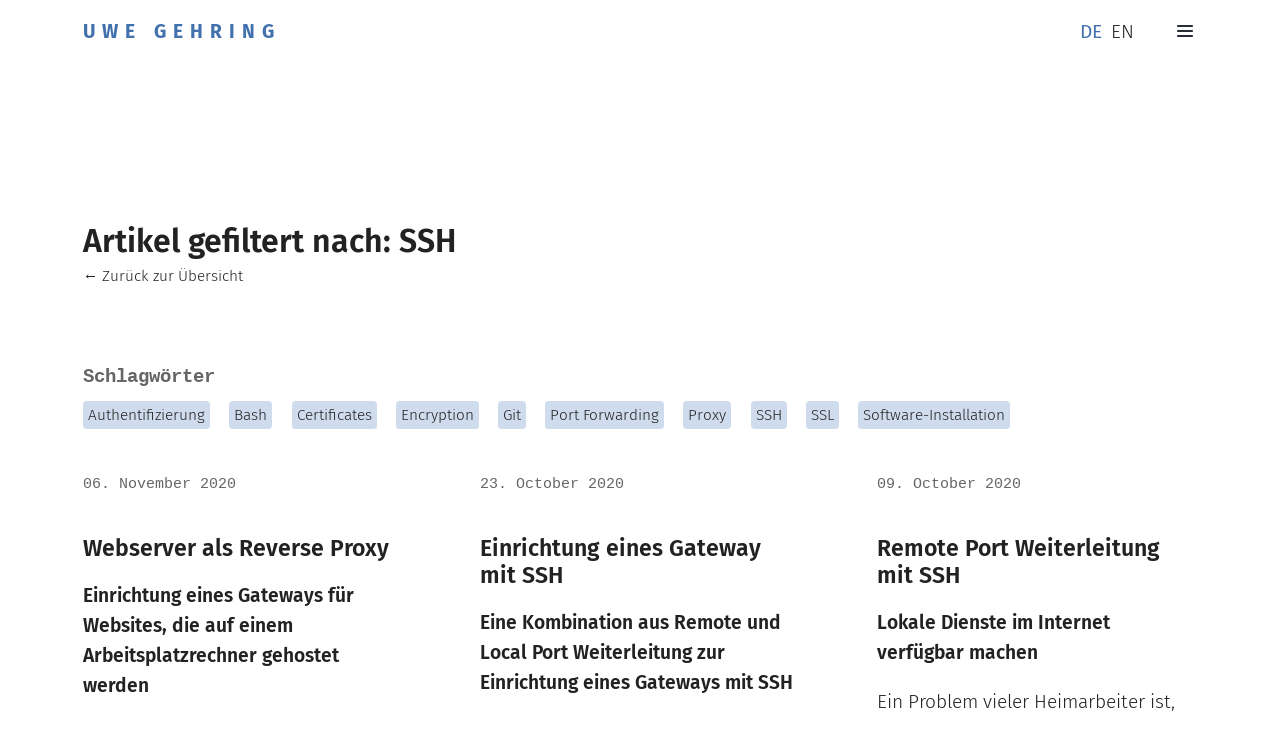

--- FILE ---
content_type: text/html; charset=UTF-8
request_url: https://uwe-gehring.de/blog/tag:SSH
body_size: 3617
content:
<!DOCTYPE html>
<html lang="de">

<head>
	<meta charset="UTF-8">
<meta name="viewport" content="width=device-width, initial-scale=1.0">
<meta name="description" content="Uwe Gehrings website about selected topics in information technology, sailing (training and certification), and political science.">
<meta name="robots" content="noindex">

<title>Uwe Gehring | Blog</title>

<link rel="alternate" type="application/atom+xml" title="RSS Feed" href="https://uwe-gehring.de/blog/feed" />

<link rel="shortcut icon" type="image/x-icon" href="https://uwe-gehring.de/assets/favicons/favicon.ico">
<link rel="apple-touch-icon" sizes="180x180" href="/assets/favicons/apple-touch-icon.png">
<link rel="icon" type="image/png" sizes="32x32" href="/assets/favicons/favicon-32x32.png">
<link rel="icon" type="image/png" sizes="16x16" href="/assets/favicons/favicon-16x16.png">
<link rel="manifest" href="/assets/favicons/site.webmanifest">
<link rel="mask-icon" href="/assets/favicons/safari-pinned-tab.svg" color="#5bbad5">
<meta name="msapplication-TileColor" content="#da532c">
<meta name="theme-color" content="#ffffff">
<link href="https://uwe-gehring.de/assets/css/index.css?2.2.0-2-g3c119869" rel="stylesheet">
<link href="https://uwe-gehring.de/assets/css/fontawesome/fontawesome.min.css" rel="stylesheet">
<link href="https://uwe-gehring.de/assets/css/fontawesome/brands.min.css" rel="stylesheet">
<link href="https://uwe-gehring.de/assets/css/fontawesome/solid.min.css" rel="stylesheet">

</head>

<body>
	<header class="site-header py-3 mb-xs-3 mb-xl-6">
	<div class="container-lg">
		<div class="grid-flex grid-flex--between grid-flex--middle l-1">
			<div class="cell logo">
				<a href="https://uwe-gehring.de" rel="home">Uwe Gehring</a>
			</div>
			<nav class="navigation-language cell-auto px-2">
	<div class="container">
		<ul class="grid-flex grid-flex--gutter-xs">
												<li class="cell-auto language-active">
						<a href="https://uwe-gehring.de/blog" lang="de" hreflang="de" aria-current="true">
							<abbr title="Deutsch">DE</abbr>
						</a>
					</li>
																<li class="cell-auto">
						<a href="https://uwe-gehring.de/en/blog" lang="en" hreflang="en" aria-current="false">
							<abbr title="English">EN</abbr>
						</a>
					</li>
									</ul>
	</div>

</nav>
<nav class="menu menu-main cell-auto" id="menu" aria-label="Hauptnavigation">

	<button class="menu-toggle" aria-label="Open menu" aria-controls="menu" aria-expanded="false">
		<svg class="menu-open visible" xmlns="http://www.w3.org/2000/svg" fill="none">
<path xmlns="http://www.w3.org/2000/svg" fill-rule="evenodd" clip-rule="evenodd" d="M4 7C4 6.44772 4.44772 6 5 6H19C19.5523 6 20 6.44772 20 7C20 7.55228 19.5523 8 19 8H5C4.44772 8 4 7.55228 4 7ZM4 12C4 11.4477 4.44772 11 5 11H19C19.5523 11 20 11.4477 20 12C20 12.5523 19.5523 13 19 13H5C4.44772 13 4 12.5523 4 12ZM4 17C4 16.4477 4.44772 16 5 16H19C19.5523 16 20 16.4477 20 17C20 17.5523 19.5523 18 19 18H5C4.44772 18 4 17.5523 4 17Z" fill="#282c34"></path>
</svg>		<svg class="menu-close hidden" xmlns="http://www.w3.org/2000/svg" fill="none">
<path xmlns="http://www.w3.org/2000/svg" fill-rule="evenodd" clip-rule="evenodd" d="M5.29289 5.29289C5.68342 4.90237 6.31658 4.90237 6.70711 5.29289L12 10.5858L17.2929 5.29289C17.6834 4.90237 18.3166 4.90237 18.7071 5.29289C19.0976 5.68342 19.0976 6.31658 18.7071 6.70711L13.4142 12L18.7071 17.2929C19.0976 17.6834 19.0976 18.3166 18.7071 18.7071C18.3166 19.0976 17.6834 19.0976 17.2929 18.7071L12 13.4142L6.70711 18.7071C6.31658 19.0976 5.68342 19.0976 5.29289 18.7071C4.90237 18.3166 4.90237 17.6834 5.29289 17.2929L10.5858 12L5.29289 6.70711C4.90237 6.31658 4.90237 5.68342 5.29289 5.29289Z" fill="#282c34"></path>
</svg>	</button>
	<ul class="menu-list font-mono" hidden>
											<li class="">
				<a   href="https://uwe-gehring.de/politikwissenschaft">Politikwissenschaft</a>
									<ul class="menu-dropdown">
													<li class="mx-0">
								<a href="https://uwe-gehring.de/politikwissenschaft/wahlforschung"  >
									Wahlforschung								</a>
							</li>
													<li class="mx-0">
								<a href="https://uwe-gehring.de/politikwissenschaft/statistik"  >
									Statistik								</a>
							</li>
											</ul>
							</li>
											<li class="">
				<a   href="https://uwe-gehring.de/informationstechnik">Informationstechnik</a>
									<ul class="menu-dropdown">
													<li class="mx-0">
								<a href="https://uwe-gehring.de/informationstechnik/eigenprojekte"  >
									Eigene Projekte								</a>
							</li>
													<li class="mx-0">
								<a href="https://uwe-gehring.de/informationstechnik/kundenprojekte"  >
									Kundenprojekte								</a>
							</li>
											</ul>
							</li>
											<li class="">
				<a   href="https://uwe-gehring.de/sportschifffahrt">Sportschifffahrt</a>
									<ul class="menu-dropdown">
													<li class="mx-0">
								<a href="https://uwe-gehring.de/sportschifffahrt/ausbildung"  >
									Ausbildung								</a>
							</li>
													<li class="mx-0">
								<a href="https://uwe-gehring.de/sportschifffahrt/themen"  >
									Themen								</a>
							</li>
													<li class="mx-0">
								<a href="https://uwe-gehring.de/sportschifffahrt/reviere"  >
									Reviere								</a>
							</li>
											</ul>
							</li>
											<li class="">
				<a aria-current="page" class="active" href="https://uwe-gehring.de/blog">Blog</a>
							</li>
			</ul>
</nav>		</div>
	</div>
</header><main class="main" id="main">
	<div class="container-lg">
		<header>
							<h1>
					<small>Artikel gefiltert nach:  SSH</small>
					<a class="d-block fs-1 mt-1 font-regular" href="https://uwe-gehring.de/blog">&larr; Zurück zur Übersicht</a>
				</h1>
						
<nav class="article-widget mb-4" aria-labelledby="tagcloud">
	<span class="article-widget d-block c-gray font-mono font-bold mb-2" id="tagcloud">
		Schlagwörter	</span>

	<ul class="article-widget widget-tagcloud  grid-flex grid-flex--gutter-small">
					<li class="cell-auto px-1 mb-1">
				<a class="bg-primary-light" href="https://uwe-gehring.de/blog/tag:Authentifizierung">Authentifizierung</a>
			</li>
					<li class="cell-auto px-1 mb-1">
				<a class="bg-primary-light" href="https://uwe-gehring.de/blog/tag:Bash">Bash</a>
			</li>
					<li class="cell-auto px-1 mb-1">
				<a class="bg-primary-light" href="https://uwe-gehring.de/blog/tag:Certificates">Certificates</a>
			</li>
					<li class="cell-auto px-1 mb-1">
				<a class="bg-primary-light" href="https://uwe-gehring.de/blog/tag:Encryption">Encryption</a>
			</li>
					<li class="cell-auto px-1 mb-1">
				<a class="bg-primary-light" href="https://uwe-gehring.de/blog/tag:Git">Git</a>
			</li>
					<li class="cell-auto px-1 mb-1">
				<a class="bg-primary-light" href="https://uwe-gehring.de/blog/tag:Port+Forwarding">Port Forwarding</a>
			</li>
					<li class="cell-auto px-1 mb-1">
				<a class="bg-primary-light" href="https://uwe-gehring.de/blog/tag:Proxy">Proxy</a>
			</li>
					<li class="cell-auto px-1 mb-1">
				<a class="bg-primary-light" href="https://uwe-gehring.de/blog/tag:SSH">SSH</a>
			</li>
					<li class="cell-auto px-1 mb-1">
				<a class="bg-primary-light" href="https://uwe-gehring.de/blog/tag:SSL">SSL</a>
			</li>
					<li class="cell-auto px-1 mb-1">
				<a class="bg-primary-light" href="https://uwe-gehring.de/blog/tag:Software-Installation">Software-Installation</a>
			</li>
			</ul>
</nav>		</header>
		<ul class="grid-flex grid-flex--gutter-large">
							<li class="cell-12 cell-lg-6 cell-xl-4 mb-5">
					<article class="blog-article-excerpt">
	<a href="https://uwe-gehring.de/blog/konfiguration-eines-webservers-als-reverse-proxy">
		<div class=" grid-flex dir--column h-100">
			<header class="cell">
				<div>
					<span class="blog-article-date d-block font-mono pb-4">
						<time datetime="2020-11-06 18:00:00">06. November 2020</time>
					</span>

					<h2 class="fs-3 mb-3">Webserver als Reverse Proxy</h2>

											<span class="d-block font-bold">Einrichtung eines Gateways f&uuml;r Websites, die auf einem Arbeitsplatzrechner gehostet werden</span>
					
				</div>
			</header>

							<p class="cell | mt-3 d-hyphen">
					Ein Webserver im Internet kann als Reverse Proxy konfiguriert werden, um auf diese Weise Websites, die auf einem beliebigen Arbeitsplatzrechner gehostet werden, im Internet zur Verfügung zu stellen. Der Zugriff funktioniert auch auf einen Rechner im Heimnetzwerk.				</p>
					</div>

	</a>

</article>				</li>
							<li class="cell-12 cell-lg-6 cell-xl-4 mb-5">
					<article class="blog-article-excerpt">
	<a href="https://uwe-gehring.de/blog/einrichtung-eines-gateway-mit-ssh">
		<div class=" grid-flex dir--column h-100">
			<header class="cell">
				<div>
					<span class="blog-article-date d-block font-mono pb-4">
						<time datetime="2020-10-23 18:00:00">23. October 2020</time>
					</span>

					<h2 class="fs-3 mb-3">Einrichtung eines Gateway mit SSH</h2>

											<span class="d-block font-bold">Eine Kombination aus Remote und Local Port Weiterleitung zur Einrichtung eines Gateways mit SSH</span>
					
				</div>
			</header>

							<p class="cell | mt-3 d-hyphen">
					Mit Hilfe einer Kombination aus Remote und Local Port Weiterleitung ist es möglich, Verbindungen zwischen Rechnern herzustellen, die auf direktem Weg untereinander nicht erreichbar sind. Dazu ist kein "offenes" Gateway erforderlich.				</p>
					</div>

	</a>

</article>				</li>
							<li class="cell-12 cell-lg-6 cell-xl-4 mb-5">
					<article class="blog-article-excerpt">
	<a href="https://uwe-gehring.de/blog/reverse-port-weiterleitung-mit-ssh">
		<div class=" grid-flex dir--column h-100">
			<header class="cell">
				<div>
					<span class="blog-article-date d-block font-mono pb-4">
						<time datetime="2020-10-09 18:00:00">09. October 2020</time>
					</span>

					<h2 class="fs-3 mb-3">Remote Port Weiterleitung mit SSH</h2>

											<span class="d-block font-bold">Lokale Dienste im Internet verf&uuml;gbar machen</span>
					
				</div>
			</header>

							<p class="cell | mt-3 d-hyphen">
					Ein Problem vieler Heimarbeiter ist, wie man lokal verfügbare Dienste, wie zum Beispiel eine in Entwicklung befindliche Website, für einen Kunden im Internet verfügbar machen kann. Dieser Artikel zeigt, wie man dies mit einer nur auf SSH basierenden Lösung erreicht.				</p>
					</div>

	</a>

</article>				</li>
							<li class="cell-12 cell-lg-6 cell-xl-4 mb-5">
					<article class="blog-article-excerpt">
	<a href="https://uwe-gehring.de/blog/lokale-port-weiterleitung-mit-ssh">
		<div class=" grid-flex dir--column h-100">
			<header class="cell">
				<div>
					<span class="blog-article-date d-block font-mono pb-4">
						<time datetime="2020-09-25 18:00:00">25. September 2020</time>
					</span>

					<h2 class="fs-3 mb-3">Local Port Weiterleitung mit SSH</h2>

											<span class="d-block font-bold">Sichere Verbindung zu entfernten Diensten</span>
					
				</div>
			</header>

							<p class="cell | mt-3 d-hyphen">
					Das Programm SSH lässt sich nicht nur als sichere Alternative zu telnet einsetzen, sondern bietet auch die Möglichkeit, eine sichere Verbindung zu anderen sonst unerreichbaren Diensten herzustellen.				</p>
					</div>

	</a>

</article>				</li>
							<li class="cell-12 cell-lg-6 cell-xl-4 mb-5">
					<article class="blog-article-excerpt">
	<a href="https://uwe-gehring.de/blog/fernwartung-mit-ssh">
		<div class=" grid-flex dir--column h-100">
			<header class="cell">
				<div>
					<span class="blog-article-date d-block font-mono pb-4">
						<time datetime="2020-09-04 18:00:00">04. September 2020</time>
					</span>

					<h2 class="fs-3 mb-3">Fernwartung mit SSH</h2>

											<span class="d-block font-bold">Mit SSH Skripte und interaktive Befehle auf entfernten Rechnern ausf&uuml;hren</span>
					
				</div>
			</header>

							<p class="cell | mt-3 d-hyphen">
					Anstatt mit einem SSH-Client eine Konsole auf einem entfernten Rechner zu öffnen um dort ein Skript oder ein Befehl auszuführen, lässt sich die Ein- und Ausgabe auch auf den lokalen Rechner umleiten wenn man der SSH-Verbindung ein Pseudo-Terminal zuweist.				</p>
					</div>

	</a>

</article>				</li>
					</ul>
		
	</div>
</main>
<footer class="site-footer | py-5 fs-1">
  <div class="container-lg">
    <div class="grid-flex grid-flex-lg--around grid-flex--gutter-large">
      <div class="cell-xs-12 cell-lg-4 | mt-2">&copy; 2020-2022 Uwe Gehring<br />Erstellt mit <a target="_blank" rel="noopener" href="https://getkirby.com/">Kirby</a> 3.6.1.1</div>
      <div class="cell-xs-12 cell-lg-8">
        <nav class="grid-flex grid-flex-lg--right grid-flex--gutter-large">
          <div class="cell-xs-12 cell-md-6 cell-xl-3">
            <span class="d-block font-bold font-mono c-primary-light | mt-2">Account</span>
                          <a href="https://uwe-gehring.de/login">
                Anmelden              </a>
                      </div>
          <div class="cell-xs-12 cell-md-6 cell-xl-3">
            <span class="d-block font-bold font-mono c-primary-light | mt-2">Persona</span>
            <ul>
                              <li><a href="https://uwe-gehring.de/ueber">Über mich</a></li>
                              <li><a href="https://uwe-gehring.de/kontakt">Kontakt</a></li>
                          </ul>
          </div>
          <div class="cell-xs-12 cell-md-6 cell-xl-3">
            <span class="d-block font-bold font-mono c-primary-light | mt-2">Externe&nbsp;Links</span>

            <ul>
                              <li><a target="_blank" rel="noopener" href="https://karten.uwe-gehring.de/">Karten</a></li>
                              <li><a target="_blank" rel="noopener" href="https://spicycloud.de/">SpicyCloud</a></li>
                          </ul>
          </div>
          <div class="cell-xs-12 cell-md-6 cell-xl-3">
            <span class="d-block font-bold font-mono c-primary-light | mt-2">Rechtliches</span>

            <ul>
                              <li><a href="https://uwe-gehring.de/impressum">Impressum</a></li>
                              <li><a href="https://uwe-gehring.de/haftungsausschluss">Haftungsausschluss</a></li>
                              <li><a href="https://uwe-gehring.de/datenschutz">Datenschutz</a></li>
                              <li><a href="https://uwe-gehring.de/urheberrechte">Urheberrechte</a></li>
                          </ul>
          </div>

        </nav>

      </div>
    </div>
      </div>
</footer>
<div class="button-up bg-primary-light font-bold">
  Top</div>
<div class="image-modal px-4 py-4"></div>
<script src="https://uwe-gehring.de/assets/js/index.js?2.2.0-2-g3c119869"></script>
</body>
</html>

--- FILE ---
content_type: text/css
request_url: https://uwe-gehring.de/assets/css/index.css?2.2.0-2-g3c119869
body_size: 7010
content:
/* fira-sans-100 - latin */
@font-face {
  font-family: "Fira Sans";
  font-style: normal;
  font-weight: 100;
  src: url("/assets/fonts/fira/sans/fira-sans-v16-latin-100.eot"); /* IE9 Compat Modes */
  src: local(""), url("/assets/fonts/fira/sans/fira-sans-v16-latin-100.eot?#iefix") format("embedded-opentype"), url("/assets/fonts/fira/sans/fira-sans-v16-latin-100.woff2") format("woff2"), url("/assets/fonts/fira/sans/fira-sans-v16-latin-100.woff") format("woff"), url("/assets/fonts/fira/sans/fira-sans-v16-latin-100.ttf") format("truetype"), url("/assets/fonts/fira/sans/fira-sans-v16-latin-100.svg#FiraSans") format("svg"); /* Legacy iOS */
}
/* fira-sans-100italic - latin */
@font-face {
  font-family: "Fira Sans";
  font-style: italic;
  font-weight: 100;
  src: url("/assets/fonts/fira/sans/fira-sans-v16-latin-100italic.eot"); /* IE9 Compat Modes */
  src: local(""), url("/assets/fonts/fira/sans/fira-sans-v16-latin-100italic.eot?#iefix") format("embedded-opentype"), url("/assets/fonts/fira/sans/fira-sans-v16-latin-100italic.woff2") format("woff2"), url("/assets/fonts/fira/sans/fira-sans-v16-latin-100italic.woff") format("woff"), url("/assets/fonts/fira/sans/fira-sans-v16-latin-100italic.ttf") format("truetype"), url("/assets/fonts/fira/sans/fira-sans-v16-latin-100italic.svg#FiraSans") format("svg"); /* Legacy iOS */
}
/* fira-sans-200 - latin */
@font-face {
  font-family: "Fira Sans";
  font-style: normal;
  font-weight: 200;
  src: url("/assets/fonts/fira/sans/fira-sans-v16-latin-200.eot"); /* IE9 Compat Modes */
  src: local(""), url("/assets/fonts/fira/sans/fira-sans-v16-latin-200.eot?#iefix") format("embedded-opentype"), url("/assets/fonts/fira/sans/fira-sans-v16-latin-200.woff2") format("woff2"), url("/assets/fonts/fira/sans/fira-sans-v16-latin-200.woff") format("woff"), url("/assets/fonts/fira/sans/fira-sans-v16-latin-200.ttf") format("truetype"), url("/assets/fonts/fira/sans/fira-sans-v16-latin-200.svg#FiraSans") format("svg"); /* Legacy iOS */
}
/* fira-sans-200italic - latin */
@font-face {
  font-family: "Fira Sans";
  font-style: italic;
  font-weight: 200;
  src: url("/assets/fonts/fira/sans/fira-sans-v16-latin-200italic.eot"); /* IE9 Compat Modes */
  src: local(""), url("/assets/fonts/fira/sans/fira-sans-v16-latin-200italic.eot?#iefix") format("embedded-opentype"), url("/assets/fonts/fira/sans/fira-sans-v16-latin-200italic.woff2") format("woff2"), url("/assets/fonts/fira/sans/fira-sans-v16-latin-200italic.woff") format("woff"), url("/assets/fonts/fira/sans/fira-sans-v16-latin-200italic.ttf") format("truetype"), url("/assets/fonts/fira/sans/fira-sans-v16-latin-200italic.svg#FiraSans") format("svg"); /* Legacy iOS */
}
/* fira-sans-300 - latin */
@font-face {
  font-family: "Fira Sans";
  font-style: normal;
  font-weight: 300;
  src: url("/assets/fonts/fira/sans/fira-sans-v16-latin-300.eot"); /* IE9 Compat Modes */
  src: local(""), url("/assets/fonts/fira/sans/fira-sans-v16-latin-300.eot?#iefix") format("embedded-opentype"), url("/assets/fonts/fira/sans/fira-sans-v16-latin-300.woff2") format("woff2"), url("/assets/fonts/fira/sans/fira-sans-v16-latin-300.woff") format("woff"), url("/assets/fonts/fira/sans/fira-sans-v16-latin-300.ttf") format("truetype"), url("/assets/fonts/fira/sans/fira-sans-v16-latin-300.svg#FiraSans") format("svg"); /* Legacy iOS */
}
/* fira-sans-300italic - latin */
@font-face {
  font-family: "Fira Sans";
  font-style: italic;
  font-weight: 300;
  src: url("/assets/fonts/fira/sans/fira-sans-v16-latin-300italic.eot"); /* IE9 Compat Modes */
  src: local(""), url("/assets/fonts/fira/sans/fira-sans-v16-latin-300italic.eot?#iefix") format("embedded-opentype"), url("/assets/fonts/fira/sans/fira-sans-v16-latin-300italic.woff2") format("woff2"), url("/assets/fonts/fira/sans/fira-sans-v16-latin-300italic.woff") format("woff"), url("/assets/fonts/fira/sans/fira-sans-v16-latin-300italic.ttf") format("truetype"), url("/assets/fonts/fira/sans/fira-sans-v16-latin-300italic.svg#FiraSans") format("svg"); /* Legacy iOS */
}
/* fira-sans-regular - latin */
@font-face {
  font-family: "Fira Sans";
  font-style: normal;
  font-weight: 400;
  src: url("/assets/fonts/fira/sans/fira-sans-v16-latin-regular.eot"); /* IE9 Compat Modes */
  src: local(""), url("/assets/fonts/fira/sans/fira-sans-v16-latin-regular.eot?#iefix") format("embedded-opentype"), url("/assets/fonts/fira/sans/fira-sans-v16-latin-regular.woff2") format("woff2"), url("/assets/fonts/fira/sans/fira-sans-v16-latin-regular.woff") format("woff"), url("/assets/fonts/fira/sans/fira-sans-v16-latin-regular.ttf") format("truetype"), url("/assets/fonts/fira/sans/fira-sans-v16-latin-regular.svg#FiraSans") format("svg"); /* Legacy iOS */
}
/* fira-sans-italic - latin */
@font-face {
  font-family: "Fira Sans";
  font-style: italic;
  font-weight: 400;
  src: url("/assets/fonts/fira/sans/fira-sans-v16-latin-italic.eot"); /* IE9 Compat Modes */
  src: local(""), url("/assets/fonts/fira/sans/fira-sans-v16-latin-italic.eot?#iefix") format("embedded-opentype"), url("/assets/fonts/fira/sans/fira-sans-v16-latin-italic.woff2") format("woff2"), url("/assets/fonts/fira/sans/fira-sans-v16-latin-italic.woff") format("woff"), url("/assets/fonts/fira/sans/fira-sans-v16-latin-italic.ttf") format("truetype"), url("/assets/fonts/fira/sans/fira-sans-v16-latin-italic.svg#FiraSans") format("svg"); /* Legacy iOS */
}
/* fira-sans-500 - latin */
@font-face {
  font-family: "Fira Sans";
  font-style: normal;
  font-weight: 500;
  src: url("/assets/fonts/fira/sans/fira-sans-v16-latin-500.eot"); /* IE9 Compat Modes */
  src: local(""), url("/assets/fonts/fira/sans/fira-sans-v16-latin-500.eot?#iefix") format("embedded-opentype"), url("/assets/fonts/fira/sans/fira-sans-v16-latin-500.woff2") format("woff2"), url("/assets/fonts/fira/sans/fira-sans-v16-latin-500.woff") format("woff"), url("/assets/fonts/fira/sans/fira-sans-v16-latin-500.ttf") format("truetype"), url("/assets/fonts/fira/sans/fira-sans-v16-latin-500.svg#FiraSans") format("svg"); /* Legacy iOS */
}
/* fira-sans-500italic - latin */
@font-face {
  font-family: "Fira Sans";
  font-style: italic;
  font-weight: 500;
  src: url("/assets/fonts/fira/sans/fira-sans-v16-latin-500italic.eot"); /* IE9 Compat Modes */
  src: local(""), url("/assets/fonts/fira/sans/fira-sans-v16-latin-500italic.eot?#iefix") format("embedded-opentype"), url("/assets/fonts/fira/sans/fira-sans-v16-latin-500italic.woff2") format("woff2"), url("/assets/fonts/fira/sans/fira-sans-v16-latin-500italic.woff") format("woff"), url("/assets/fonts/fira/sans/fira-sans-v16-latin-500italic.ttf") format("truetype"), url("/assets/fonts/fira/sans/fira-sans-v16-latin-500italic.svg#FiraSans") format("svg"); /* Legacy iOS */
}
/* fira-sans-600italic - latin */
@font-face {
  font-family: "Fira Sans";
  font-style: italic;
  font-weight: 600;
  src: url("/assets/fonts/fira/sans/fira-sans-v16-latin-600italic.eot"); /* IE9 Compat Modes */
  src: local(""), url("/assets/fonts/fira/sans/fira-sans-v16-latin-600italic.eot?#iefix") format("embedded-opentype"), url("/assets/fonts/fira/sans/fira-sans-v16-latin-600italic.woff2") format("woff2"), url("/assets/fonts/fira/sans/fira-sans-v16-latin-600italic.woff") format("woff"), url("/assets/fonts/fira/sans/fira-sans-v16-latin-600italic.ttf") format("truetype"), url("/assets/fonts/fira/sans/fira-sans-v16-latin-600italic.svg#FiraSans") format("svg"); /* Legacy iOS */
}
/* fira-sans-600 - latin */
@font-face {
  font-family: "Fira Sans";
  font-style: normal;
  font-weight: 600;
  src: url("/assets/fonts/fira/sans/fira-sans-v16-latin-600.eot"); /* IE9 Compat Modes */
  src: local(""), url("/assets/fonts/fira/sans/fira-sans-v16-latin-600.eot?#iefix") format("embedded-opentype"), url("/assets/fonts/fira/sans/fira-sans-v16-latin-600.woff2") format("woff2"), url("/assets/fonts/fira/sans/fira-sans-v16-latin-600.woff") format("woff"), url("/assets/fonts/fira/sans/fira-sans-v16-latin-600.ttf") format("truetype"), url("/assets/fonts/fira/sans/fira-sans-v16-latin-600.svg#FiraSans") format("svg"); /* Legacy iOS */
}
/* fira-sans-700 - latin */
@font-face {
  font-family: "Fira Sans";
  font-style: normal;
  font-weight: 700;
  src: url("/assets/fonts/fira/sans/fira-sans-v16-latin-700.eot"); /* IE9 Compat Modes */
  src: local(""), url("/assets/fonts/fira/sans/fira-sans-v16-latin-700.eot?#iefix") format("embedded-opentype"), url("/assets/fonts/fira/sans/fira-sans-v16-latin-700.woff2") format("woff2"), url("/assets/fonts/fira/sans/fira-sans-v16-latin-700.woff") format("woff"), url("/assets/fonts/fira/sans/fira-sans-v16-latin-700.ttf") format("truetype"), url("/assets/fonts/fira/sans/fira-sans-v16-latin-700.svg#FiraSans") format("svg"); /* Legacy iOS */
}
/* fira-sans-700italic - latin */
@font-face {
  font-family: "Fira Sans";
  font-style: italic;
  font-weight: 700;
  src: url("/assets/fonts/fira/sans/fira-sans-v16-latin-700italic.eot"); /* IE9 Compat Modes */
  src: local(""), url("/assets/fonts/fira/sans/fira-sans-v16-latin-700italic.eot?#iefix") format("embedded-opentype"), url("/assets/fonts/fira/sans/fira-sans-v16-latin-700italic.woff2") format("woff2"), url("/assets/fonts/fira/sans/fira-sans-v16-latin-700italic.woff") format("woff"), url("/assets/fonts/fira/sans/fira-sans-v16-latin-700italic.ttf") format("truetype"), url("/assets/fonts/fira/sans/fira-sans-v16-latin-700italic.svg#FiraSans") format("svg"); /* Legacy iOS */
}
/* fira-sans-800 - latin */
@font-face {
  font-family: "Fira Sans";
  font-style: normal;
  font-weight: 800;
  src: url("/assets/fonts/fira/sans/fira-sans-v16-latin-800.eot"); /* IE9 Compat Modes */
  src: local(""), url("/assets/fonts/fira/sans/fira-sans-v16-latin-800.eot?#iefix") format("embedded-opentype"), url("/assets/fonts/fira/sans/fira-sans-v16-latin-800.woff2") format("woff2"), url("/assets/fonts/fira/sans/fira-sans-v16-latin-800.woff") format("woff"), url("/assets/fonts/fira/sans/fira-sans-v16-latin-800.ttf") format("truetype"), url("/assets/fonts/fira/sans/fira-sans-v16-latin-800.svg#FiraSans") format("svg"); /* Legacy iOS */
}
/* fira-sans-800italic - latin */
@font-face {
  font-family: "Fira Sans";
  font-style: italic;
  font-weight: 800;
  src: url("/assets/fonts/fira/sans/fira-sans-v16-latin-800italic.eot"); /* IE9 Compat Modes */
  src: local(""), url("/assets/fonts/fira/sans/fira-sans-v16-latin-800italic.eot?#iefix") format("embedded-opentype"), url("/assets/fonts/fira/sans/fira-sans-v16-latin-800italic.woff2") format("woff2"), url("/assets/fonts/fira/sans/fira-sans-v16-latin-800italic.woff") format("woff"), url("/assets/fonts/fira/sans/fira-sans-v16-latin-800italic.ttf") format("truetype"), url("/assets/fonts/fira/sans/fira-sans-v16-latin-800italic.svg#FiraSans") format("svg"); /* Legacy iOS */
}
/* fira-sans-900 - latin */
@font-face {
  font-family: "Fira Sans";
  font-style: normal;
  font-weight: 900;
  src: url("/assets/fonts/fira/sans/fira-sans-v16-latin-900.eot"); /* IE9 Compat Modes */
  src: local(""), url("/assets/fonts/fira/sans/fira-sans-v16-latin-900.eot?#iefix") format("embedded-opentype"), url("/assets/fonts/fira/sans/fira-sans-v16-latin-900.woff2") format("woff2"), url("/assets/fonts/fira/sans/fira-sans-v16-latin-900.woff") format("woff"), url("/assets/fonts/fira/sans/fira-sans-v16-latin-900.ttf") format("truetype"), url("/assets/fonts/fira/sans/fira-sans-v16-latin-900.svg#FiraSans") format("svg"); /* Legacy iOS */
}
/* fira-sans-900italic - latin */
@font-face {
  font-family: "Fira Sans";
  font-style: italic;
  font-weight: 900;
  src: url("/assets/fonts/fira/sans/fira-sans-v16-latin-900italic.eot"); /* IE9 Compat Modes */
  src: local(""), url("/assets/fonts/fira/sans/fira-sans-v16-latin-900italic.eot?#iefix") format("embedded-opentype"), url("/assets/fonts/fira/sans/fira-sans-v16-latin-900italic.woff2") format("woff2"), url("/assets/fonts/fira/sans/fira-sans-v16-latin-900italic.woff") format("woff"), url("/assets/fonts/fira/sans/fira-sans-v16-latin-900italic.ttf") format("truetype"), url("/assets/fonts/fira/sans/fira-sans-v16-latin-900italic.svg#FiraSans") format("svg"); /* Legacy iOS */
}
/* fira-mono-regular - latin */
@font-face {
  font-family: "Fira Mono";
  font-style: normal;
  font-weight: 400;
  src: url("/assets/fonts/fira/mono/fira-mono-v14-latin-regular.eot"); /* IE9 Compat Modes */
  src: local(""), url("/assets/fonts/fira/mono/fira-mono-v14-latin-regular.eot?#iefix") format("embedded-opentype"), url("/assets/fonts/fira/mono/fira-mono-v14-latin-regular.woff2") format("woff2"), url("/assets/fonts/fira/mono/fira-mono-v14-latin-regular.woff") format("woff"), url("/assets/fonts/fira/mono/fira-mono-v14-latin-regular.ttf") format("truetype"), url("/assets/fonts/fira/mono/fira-mono-v14-latin-regular.svg#FiraMono") format("svg"); /* Legacy iOS */
}
/* fira-mono-500 - latin */
@font-face {
  font-family: "Fira Mono";
  font-style: normal;
  font-weight: 500;
  src: url("/assets/fonts/fira/mono/fira-mono-v14-latin-500.eot"); /* IE9 Compat Modes */
  src: local(""), url("/assets/fonts/fira/mono/fira-mono-v14-latin-500.eot?#iefix") format("embedded-opentype"), url("/assets/fonts/fira/mono/fira-mono-v14-latin-500.woff2") format("woff2"), url("/assets/fonts/fira/mono/fira-mono-v14-latin-500.woff") format("woff"), url("/assets/fonts/fira/mono/fira-mono-v14-latin-500.ttf") format("truetype"), url("/assets/fonts/fira/mono/fira-mono-v14-latin-500.svg#FiraMono") format("svg"); /* Legacy iOS */
}
/* fira-mono-700 - latin */
@font-face {
  font-family: "Fira Mono";
  font-style: normal;
  font-weight: 700;
  src: url("/assets/fonts/fira/mono/fira-mono-v14-latin-700.eot"); /* IE9 Compat Modes */
  src: local(""), url("/assets/fonts/fira/mono/fira-mono-v14-latin-700.eot?#iefix") format("embedded-opentype"), url("/assets/fonts/fira/mono/fira-mono-v14-latin-700.woff2") format("woff2"), url("/assets/fonts/fira/mono/fira-mono-v14-latin-700.woff") format("woff"), url("/assets/fonts/fira/mono/fira-mono-v14-latin-700.ttf") format("truetype"), url("/assets/fonts/fira/mono/fira-mono-v14-latin-700.svg#FiraMono") format("svg"); /* Legacy iOS */
}
/** Color classes **/
.c-gray {
  color: var(--color-text-grey);
}

.c-primary {
  color: var(--color-primary);
}

.c-primary-light {
  color: var(--color-primary-light);
}

.bg-primary-light {
  background-color: var(--color-primary-light);
}

.bg-primary {
  background-color: var(--color-primary);
}

.bg-light {
  background-color: var(--color-light);
}

.bg-info {
  background-color: var(--color-info);
}

.bg-bolt {
  background-color: var(--color-bolt);
}

.bg-alert {
  background-color: var(--color-alert);
}

.bg-neutral {
  background-color: var(--color-neutral);
}

.grid-container {
  overflow-x: hidden;
  width: 100%;
  height: 100%;
}

.grid-flex--gutter-large, .grid-flex--gutter-none, .grid-flex--gutter-small, .grid-flex--gutter-xs, .grid-flex {
  display: flex;
  flex-wrap: wrap;
}

.grid-flex {
  margin-left: -1rem;
  margin-right: -1rem;
}
.grid-flex > [class*=cell] {
  padding-left: 1rem;
  padding-right: 1rem;
}

.grid-flex--gutter-xs {
  margin-left: -0.25rem;
  margin-right: -0.25rem;
}
.grid-flex--gutter-xs > [class*=cell] {
  padding-left: 0.25rem;
  padding-right: 0.25rem;
}

.grid-flex--gutter-small {
  margin-left: -0.5rem;
  margin-right: -0.5rem;
}
.grid-flex--gutter-small > [class*=cell] {
  padding-left: 0.5rem;
  padding-right: 0.5rem;
}

.grid-flex--gutter-none {
  margin-left: 0;
  margin-right: 0;
}
.grid-flex--gutter-none > [class*=cell] {
  padding-left: 0;
  padding-right: 0;
}

.grid-flex--gutter-large {
  margin-left: -2rem;
  margin-right: -2rem;
}
.grid-flex--gutter-large > [class*=cell] {
  padding-left: 2rem;
  padding-right: 2rem;
}

.cell,
[class*=cell-] {
  position: relative;
  min-height: 1px;
  margin-left: 0;
  margin-right: 0;
  flex-basis: 100%;
  max-width: 100%;
}

.cell-xs,
.cell {
  flex: 1;
  width: auto;
  max-width: 100%;
}
.cell-xs-1,
.cell-1 {
  flex: auto;
  width: 8.3333333333%;
  max-width: 8.3333333333%;
}
.cell-xs-2,
.cell-2 {
  flex: auto;
  width: 16.6666666667%;
  max-width: 16.6666666667%;
}
.cell-xs-3,
.cell-3 {
  flex: auto;
  width: 25%;
  max-width: 25%;
}
.cell-xs-4,
.cell-4 {
  flex: auto;
  width: 33.3333333333%;
  max-width: 33.3333333333%;
}
.cell-xs-5,
.cell-5 {
  flex: auto;
  width: 41.6666666667%;
  max-width: 41.6666666667%;
}
.cell-xs-6,
.cell-6 {
  flex: auto;
  width: 50%;
  max-width: 50%;
}
.cell-xs-7,
.cell-7 {
  flex: auto;
  width: 58.3333333333%;
  max-width: 58.3333333333%;
}
.cell-xs-8,
.cell-8 {
  flex: auto;
  width: 66.6666666667%;
  max-width: 66.6666666667%;
}
.cell-xs-9,
.cell-9 {
  flex: auto;
  width: 75%;
  max-width: 75%;
}
.cell-xs-10,
.cell-10 {
  flex: auto;
  width: 83.3333333333%;
  max-width: 83.3333333333%;
}
.cell-xs-11,
.cell-11 {
  flex: auto;
  width: 91.6666666667%;
  max-width: 91.6666666667%;
}
.cell-xs-12,
.cell-12 {
  flex: auto;
  width: 100%;
  max-width: 100%;
}
.cell-xs-auto,
.cell-auto {
  flex: 0 1 auto;
  width: auto;
  max-width: 100%;
}
.cell-xs-stretch,
.cell-stretch {
  flex: 1 1 auto;
  width: auto;
  max-width: 100%;
}

@media (min-width: 400px) {
  .cell-sm {
    flex: 1;
    width: auto;
    max-width: 100%;
  }
  .cell-sm-1 {
    flex: auto;
    width: 8.3333333333%;
    max-width: 8.3333333333%;
  }
  .cell-sm-2 {
    flex: auto;
    width: 16.6666666667%;
    max-width: 16.6666666667%;
  }
  .cell-sm-3 {
    flex: auto;
    width: 25%;
    max-width: 25%;
  }
  .cell-sm-4 {
    flex: auto;
    width: 33.3333333333%;
    max-width: 33.3333333333%;
  }
  .cell-sm-5 {
    flex: auto;
    width: 41.6666666667%;
    max-width: 41.6666666667%;
  }
  .cell-sm-6 {
    flex: auto;
    width: 50%;
    max-width: 50%;
  }
  .cell-sm-7 {
    flex: auto;
    width: 58.3333333333%;
    max-width: 58.3333333333%;
  }
  .cell-sm-8 {
    flex: auto;
    width: 66.6666666667%;
    max-width: 66.6666666667%;
  }
  .cell-sm-9 {
    flex: auto;
    width: 75%;
    max-width: 75%;
  }
  .cell-sm-10 {
    flex: auto;
    width: 83.3333333333%;
    max-width: 83.3333333333%;
  }
  .cell-sm-11 {
    flex: auto;
    width: 91.6666666667%;
    max-width: 91.6666666667%;
  }
  .cell-sm-12 {
    flex: auto;
    width: 100%;
    max-width: 100%;
  }
  .cell-sm-auto {
    flex: 0 1 auto;
    width: auto;
    max-width: 100%;
  }
  .cell-sm-stretch {
    flex: 1 1 auto;
    width: auto;
    max-width: 100%;
  }
}
@media (min-width: 600px) {
  .cell-md {
    flex: 1;
    width: auto;
    max-width: 100%;
  }
  .cell-md-1 {
    flex: auto;
    width: 8.3333333333%;
    max-width: 8.3333333333%;
  }
  .cell-md-2 {
    flex: auto;
    width: 16.6666666667%;
    max-width: 16.6666666667%;
  }
  .cell-md-3 {
    flex: auto;
    width: 25%;
    max-width: 25%;
  }
  .cell-md-4 {
    flex: auto;
    width: 33.3333333333%;
    max-width: 33.3333333333%;
  }
  .cell-md-5 {
    flex: auto;
    width: 41.6666666667%;
    max-width: 41.6666666667%;
  }
  .cell-md-6 {
    flex: auto;
    width: 50%;
    max-width: 50%;
  }
  .cell-md-7 {
    flex: auto;
    width: 58.3333333333%;
    max-width: 58.3333333333%;
  }
  .cell-md-8 {
    flex: auto;
    width: 66.6666666667%;
    max-width: 66.6666666667%;
  }
  .cell-md-9 {
    flex: auto;
    width: 75%;
    max-width: 75%;
  }
  .cell-md-10 {
    flex: auto;
    width: 83.3333333333%;
    max-width: 83.3333333333%;
  }
  .cell-md-11 {
    flex: auto;
    width: 91.6666666667%;
    max-width: 91.6666666667%;
  }
  .cell-md-12 {
    flex: auto;
    width: 100%;
    max-width: 100%;
  }
  .cell-md-auto {
    flex: 0 1 auto;
    width: auto;
    max-width: 100%;
  }
  .cell-md-stretch {
    flex: 1 1 auto;
    width: auto;
    max-width: 100%;
  }
}
@media (min-width: 900px) {
  .cell-lg {
    flex: 1;
    width: auto;
    max-width: 100%;
  }
  .cell-lg-1 {
    flex: auto;
    width: 8.3333333333%;
    max-width: 8.3333333333%;
  }
  .cell-lg-2 {
    flex: auto;
    width: 16.6666666667%;
    max-width: 16.6666666667%;
  }
  .cell-lg-3 {
    flex: auto;
    width: 25%;
    max-width: 25%;
  }
  .cell-lg-4 {
    flex: auto;
    width: 33.3333333333%;
    max-width: 33.3333333333%;
  }
  .cell-lg-5 {
    flex: auto;
    width: 41.6666666667%;
    max-width: 41.6666666667%;
  }
  .cell-lg-6 {
    flex: auto;
    width: 50%;
    max-width: 50%;
  }
  .cell-lg-7 {
    flex: auto;
    width: 58.3333333333%;
    max-width: 58.3333333333%;
  }
  .cell-lg-8 {
    flex: auto;
    width: 66.6666666667%;
    max-width: 66.6666666667%;
  }
  .cell-lg-9 {
    flex: auto;
    width: 75%;
    max-width: 75%;
  }
  .cell-lg-10 {
    flex: auto;
    width: 83.3333333333%;
    max-width: 83.3333333333%;
  }
  .cell-lg-11 {
    flex: auto;
    width: 91.6666666667%;
    max-width: 91.6666666667%;
  }
  .cell-lg-12 {
    flex: auto;
    width: 100%;
    max-width: 100%;
  }
  .cell-lg-auto {
    flex: 0 1 auto;
    width: auto;
    max-width: 100%;
  }
  .cell-lg-stretch {
    flex: 1 1 auto;
    width: auto;
    max-width: 100%;
  }
}
@media (min-width: 1200px) {
  .cell-xl {
    flex: 1;
    width: auto;
    max-width: 100%;
  }
  .cell-xl-1 {
    flex: auto;
    width: 8.3333333333%;
    max-width: 8.3333333333%;
  }
  .cell-xl-2 {
    flex: auto;
    width: 16.6666666667%;
    max-width: 16.6666666667%;
  }
  .cell-xl-3 {
    flex: auto;
    width: 25%;
    max-width: 25%;
  }
  .cell-xl-4 {
    flex: auto;
    width: 33.3333333333%;
    max-width: 33.3333333333%;
  }
  .cell-xl-5 {
    flex: auto;
    width: 41.6666666667%;
    max-width: 41.6666666667%;
  }
  .cell-xl-6 {
    flex: auto;
    width: 50%;
    max-width: 50%;
  }
  .cell-xl-7 {
    flex: auto;
    width: 58.3333333333%;
    max-width: 58.3333333333%;
  }
  .cell-xl-8 {
    flex: auto;
    width: 66.6666666667%;
    max-width: 66.6666666667%;
  }
  .cell-xl-9 {
    flex: auto;
    width: 75%;
    max-width: 75%;
  }
  .cell-xl-10 {
    flex: auto;
    width: 83.3333333333%;
    max-width: 83.3333333333%;
  }
  .cell-xl-11 {
    flex: auto;
    width: 91.6666666667%;
    max-width: 91.6666666667%;
  }
  .cell-xl-12 {
    flex: auto;
    width: 100%;
    max-width: 100%;
  }
  .cell-xl-auto {
    flex: 0 1 auto;
    width: auto;
    max-width: 100%;
  }
  .cell-xl-stretch {
    flex: 1 1 auto;
    width: auto;
    max-width: 100%;
  }
}
.cell-xs-offset-0,
.cell-offset-0 {
  margin-left: 0%;
}
.cell-xs-offset-1,
.cell-offset-1 {
  margin-left: 8.3333333333%;
}
.cell-xs-offset-2,
.cell-offset-2 {
  margin-left: 16.6666666667%;
}
.cell-xs-offset-3,
.cell-offset-3 {
  margin-left: 25%;
}
.cell-xs-offset-4,
.cell-offset-4 {
  margin-left: 33.3333333333%;
}
.cell-xs-offset-5,
.cell-offset-5 {
  margin-left: 41.6666666667%;
}
.cell-xs-offset-6,
.cell-offset-6 {
  margin-left: 50%;
}
.cell-xs-offset-7,
.cell-offset-7 {
  margin-left: 58.3333333333%;
}
.cell-xs-offset-8,
.cell-offset-8 {
  margin-left: 66.6666666667%;
}
.cell-xs-offset-9,
.cell-offset-9 {
  margin-left: 75%;
}
.cell-xs-offset-10,
.cell-offset-10 {
  margin-left: 83.3333333333%;
}
.cell-xs-offset-11,
.cell-offset-11 {
  margin-left: 91.6666666667%;
}

@media (min-width: 400px) {
  .cell-sm-offset-0 {
    margin-left: 0%;
  }
  .cell-sm-offset-1 {
    margin-left: 8.3333333333%;
  }
  .cell-sm-offset-2 {
    margin-left: 16.6666666667%;
  }
  .cell-sm-offset-3 {
    margin-left: 25%;
  }
  .cell-sm-offset-4 {
    margin-left: 33.3333333333%;
  }
  .cell-sm-offset-5 {
    margin-left: 41.6666666667%;
  }
  .cell-sm-offset-6 {
    margin-left: 50%;
  }
  .cell-sm-offset-7 {
    margin-left: 58.3333333333%;
  }
  .cell-sm-offset-8 {
    margin-left: 66.6666666667%;
  }
  .cell-sm-offset-9 {
    margin-left: 75%;
  }
  .cell-sm-offset-10 {
    margin-left: 83.3333333333%;
  }
  .cell-sm-offset-11 {
    margin-left: 91.6666666667%;
  }
}
@media (min-width: 600px) {
  .cell-md-offset-0 {
    margin-left: 0%;
  }
  .cell-md-offset-1 {
    margin-left: 8.3333333333%;
  }
  .cell-md-offset-2 {
    margin-left: 16.6666666667%;
  }
  .cell-md-offset-3 {
    margin-left: 25%;
  }
  .cell-md-offset-4 {
    margin-left: 33.3333333333%;
  }
  .cell-md-offset-5 {
    margin-left: 41.6666666667%;
  }
  .cell-md-offset-6 {
    margin-left: 50%;
  }
  .cell-md-offset-7 {
    margin-left: 58.3333333333%;
  }
  .cell-md-offset-8 {
    margin-left: 66.6666666667%;
  }
  .cell-md-offset-9 {
    margin-left: 75%;
  }
  .cell-md-offset-10 {
    margin-left: 83.3333333333%;
  }
  .cell-md-offset-11 {
    margin-left: 91.6666666667%;
  }
}
@media (min-width: 900px) {
  .cell-lg-offset-0 {
    margin-left: 0%;
  }
  .cell-lg-offset-1 {
    margin-left: 8.3333333333%;
  }
  .cell-lg-offset-2 {
    margin-left: 16.6666666667%;
  }
  .cell-lg-offset-3 {
    margin-left: 25%;
  }
  .cell-lg-offset-4 {
    margin-left: 33.3333333333%;
  }
  .cell-lg-offset-5 {
    margin-left: 41.6666666667%;
  }
  .cell-lg-offset-6 {
    margin-left: 50%;
  }
  .cell-lg-offset-7 {
    margin-left: 58.3333333333%;
  }
  .cell-lg-offset-8 {
    margin-left: 66.6666666667%;
  }
  .cell-lg-offset-9 {
    margin-left: 75%;
  }
  .cell-lg-offset-10 {
    margin-left: 83.3333333333%;
  }
  .cell-lg-offset-11 {
    margin-left: 91.6666666667%;
  }
}
@media (min-width: 1200px) {
  .cell-xl-offset-0 {
    margin-left: 0%;
  }
  .cell-xl-offset-1 {
    margin-left: 8.3333333333%;
  }
  .cell-xl-offset-2 {
    margin-left: 16.6666666667%;
  }
  .cell-xl-offset-3 {
    margin-left: 25%;
  }
  .cell-xl-offset-4 {
    margin-left: 33.3333333333%;
  }
  .cell-xl-offset-5 {
    margin-left: 41.6666666667%;
  }
  .cell-xl-offset-6 {
    margin-left: 50%;
  }
  .cell-xl-offset-7 {
    margin-left: 58.3333333333%;
  }
  .cell-xl-offset-8 {
    margin-left: 66.6666666667%;
  }
  .cell-xl-offset-9 {
    margin-left: 75%;
  }
  .cell-xl-offset-10 {
    margin-left: 83.3333333333%;
  }
  .cell-xl-offset-11 {
    margin-left: 91.6666666667%;
  }
}
html {
  box-sizing: border-box;
}

*,
*:after,
*:before {
  box-sizing: inherit;
}

.grid-flex-xs--multi,
.grid-flex--multi {
  flex-wrap: wrap;
}
.grid-flex-xs--line,
.grid-flex--line {
  flex-wrap: nowrap;
}

@media (min-width: 400px) {
  .grid-flex-sm--multi {
    flex-wrap: wrap;
  }
  .grid-flex-sm--line {
    flex-wrap: nowrap;
  }
}
@media (min-width: 600px) {
  .grid-flex-md--multi {
    flex-wrap: wrap;
  }
  .grid-flex-md--line {
    flex-wrap: nowrap;
  }
}
@media (min-width: 900px) {
  .grid-flex-lg--multi {
    flex-wrap: wrap;
  }
  .grid-flex-lg--line {
    flex-wrap: nowrap;
  }
}
@media (min-width: 1200px) {
  .grid-flex-xl--multi {
    flex-wrap: wrap;
  }
  .grid-flex-xl--line {
    flex-wrap: nowrap;
  }
}
.grid-flex-xs--top,
.grid-flex--top {
  align-items: flex-start;
}
.grid-flex-xs--middle,
.grid-flex--middle {
  align-items: center;
}
.grid-flex-xs--baseline,
.grid-flex--baseline {
  align-items: baseline;
}
.grid-flex-xs--bottom,
.grid-flex--bottom {
  align-items: flex-end;
}
.grid-flex-xs--stretch,
.grid-flex--stretch {
  align-items: stretch;
}

@media (min-width: 400px) {
  .grid-flex-sm--top {
    align-items: flex-start;
  }
  .grid-flex-sm--middle {
    align-items: center;
  }
  .grid-flex-sm--baseline {
    align-items: baseline;
  }
  .grid-flex-sm--bottom {
    align-items: flex-end;
  }
  .grid-flex-sm--stretch {
    align-items: stretch;
  }
}
@media (min-width: 600px) {
  .grid-flex-md--top {
    align-items: flex-start;
  }
  .grid-flex-md--middle {
    align-items: center;
  }
  .grid-flex-md--baseline {
    align-items: baseline;
  }
  .grid-flex-md--bottom {
    align-items: flex-end;
  }
  .grid-flex-md--stretch {
    align-items: stretch;
  }
}
@media (min-width: 900px) {
  .grid-flex-lg--top {
    align-items: flex-start;
  }
  .grid-flex-lg--middle {
    align-items: center;
  }
  .grid-flex-lg--baseline {
    align-items: baseline;
  }
  .grid-flex-lg--bottom {
    align-items: flex-end;
  }
  .grid-flex-lg--stretch {
    align-items: stretch;
  }
}
@media (min-width: 1200px) {
  .grid-flex-xl--top {
    align-items: flex-start;
  }
  .grid-flex-xl--middle {
    align-items: center;
  }
  .grid-flex-xl--baseline {
    align-items: baseline;
  }
  .grid-flex-xl--bottom {
    align-items: flex-end;
  }
  .grid-flex-xl--stretch {
    align-items: stretch;
  }
}
.grid-flex-xs--left,
.grid-flex--left {
  justify-content: flex-start;
}
.grid-flex-xs--center,
.grid-flex--center {
  justify-content: center;
}
.grid-flex-xs--right,
.grid-flex--right {
  justify-content: flex-end;
}
.grid-flex-xs--between,
.grid-flex--between {
  justify-content: space-between;
}
.grid-flex-xs--around,
.grid-flex--around {
  justify-content: space-around;
}

@media (min-width: 400px) {
  .grid-flex-sm--left {
    justify-content: flex-start;
  }
  .grid-flex-sm--center {
    justify-content: center;
  }
  .grid-flex-sm--right {
    justify-content: flex-end;
  }
  .grid-flex-sm--between {
    justify-content: space-between;
  }
  .grid-flex-sm--around {
    justify-content: space-around;
  }
}
@media (min-width: 600px) {
  .grid-flex-md--left {
    justify-content: flex-start;
  }
  .grid-flex-md--center {
    justify-content: center;
  }
  .grid-flex-md--right {
    justify-content: flex-end;
  }
  .grid-flex-md--between {
    justify-content: space-between;
  }
  .grid-flex-md--around {
    justify-content: space-around;
  }
}
@media (min-width: 900px) {
  .grid-flex-lg--left {
    justify-content: flex-start;
  }
  .grid-flex-lg--center {
    justify-content: center;
  }
  .grid-flex-lg--right {
    justify-content: flex-end;
  }
  .grid-flex-lg--between {
    justify-content: space-between;
  }
  .grid-flex-lg--around {
    justify-content: space-around;
  }
}
@media (min-width: 1200px) {
  .grid-flex-xl--left {
    justify-content: flex-start;
  }
  .grid-flex-xl--center {
    justify-content: center;
  }
  .grid-flex-xl--right {
    justify-content: flex-end;
  }
  .grid-flex-xl--between {
    justify-content: space-between;
  }
  .grid-flex-xl--around {
    justify-content: space-around;
  }
}
[class*=dir-] {
  display: flex;
}

.dir-xs--row,
.dir--row {
  flex-direction: row;
}
.dir-xs--row-reverse,
.dir--row-reverse {
  flex-direction: row-reverse;
}
.dir-xs--column,
.dir--column {
  flex-direction: column;
}
.dir-xs--column-reverse,
.dir--column-reverse {
  flex-direction: column-reverse;
}

@media (min-width: 400px) {
  .dir-sm--row {
    flex-direction: row;
  }
  .dir-sm--row-reverse {
    flex-direction: row-reverse;
  }
  .dir-sm--column {
    flex-direction: column;
  }
  .dir-sm--column-reverse {
    flex-direction: column-reverse;
  }
}
@media (min-width: 600px) {
  .dir-md--row {
    flex-direction: row;
  }
  .dir-md--row-reverse {
    flex-direction: row-reverse;
  }
  .dir-md--column {
    flex-direction: column;
  }
  .dir-md--column-reverse {
    flex-direction: column-reverse;
  }
}
@media (min-width: 900px) {
  .dir-lg--row {
    flex-direction: row;
  }
  .dir-lg--row-reverse {
    flex-direction: row-reverse;
  }
  .dir-lg--column {
    flex-direction: column;
  }
  .dir-lg--column-reverse {
    flex-direction: column-reverse;
  }
}
@media (min-width: 1200px) {
  .dir-xl--row {
    flex-direction: row;
  }
  .dir-xl--row-reverse {
    flex-direction: row-reverse;
  }
  .dir-xl--column {
    flex-direction: column;
  }
  .dir-xl--column-reverse {
    flex-direction: column-reverse;
  }
}
.cell-xs--top,
.cell--top {
  align-self: flex-start;
}
.cell-xs--middle,
.cell--middle {
  align-self: center;
}
.cell-xs--baseline,
.cell--baseline {
  align-self: baseline;
}
.cell-xs--bottom,
.cell--bottom {
  align-self: flex-end;
}
.cell-xs--stretch,
.cell--stretch {
  align-self: stretch;
}

@media (min-width: 400px) {
  .cell-sm--top {
    align-self: flex-start;
  }
  .cell-sm--middle {
    align-self: center;
  }
  .cell-sm--baseline {
    align-self: baseline;
  }
  .cell-sm--bottom {
    align-self: flex-end;
  }
  .cell-sm--stretch {
    align-self: stretch;
  }
}
@media (min-width: 600px) {
  .cell-md--top {
    align-self: flex-start;
  }
  .cell-md--middle {
    align-self: center;
  }
  .cell-md--baseline {
    align-self: baseline;
  }
  .cell-md--bottom {
    align-self: flex-end;
  }
  .cell-md--stretch {
    align-self: stretch;
  }
}
@media (min-width: 900px) {
  .cell-lg--top {
    align-self: flex-start;
  }
  .cell-lg--middle {
    align-self: center;
  }
  .cell-lg--baseline {
    align-self: baseline;
  }
  .cell-lg--bottom {
    align-self: flex-end;
  }
  .cell-lg--stretch {
    align-self: stretch;
  }
}
@media (min-width: 1200px) {
  .cell-xl--top {
    align-self: flex-start;
  }
  .cell-xl--middle {
    align-self: center;
  }
  .cell-xl--baseline {
    align-self: baseline;
  }
  .cell-xl--bottom {
    align-self: flex-end;
  }
  .cell-xl--stretch {
    align-self: stretch;
  }
}
.cell-xs--first,
.cell--first {
  order: -1;
}
.cell-xs--last,
.cell--last {
  order: 1;
}
.cell-xs--ordered,
.cell--ordered {
  order: 0;
}

@media (min-width: 400px) {
  .cell-sm--first {
    order: -1;
  }
  .cell-sm--last {
    order: 1;
  }
  .cell-sm--ordered {
    order: 0;
  }
}
@media (min-width: 600px) {
  .cell-md--first {
    order: -1;
  }
  .cell-md--last {
    order: 1;
  }
  .cell-md--ordered {
    order: 0;
  }
}
@media (min-width: 900px) {
  .cell-lg--first {
    order: -1;
  }
  .cell-lg--last {
    order: 1;
  }
  .cell-lg--ordered {
    order: 0;
  }
}
@media (min-width: 1200px) {
  .cell-xl--first {
    order: -1;
  }
  .cell-xl--last {
    order: 1;
  }
  .cell-xl--ordered {
    order: 0;
  }
}
* {
  margin: 0;
  padding: 0;
  box-sizing: border-box;
  text-decoration: none;
  box-sizing: border-box;
}

:root {
  --padding: 1.5rem;
  --border-radius: 0.2rem;
  --wrapper-width: 90%;
  --container-xl-max-width: 75rem;
  --container-lg-max-width: 60rem;
  --container-md-max-width: 50rem;
  --container-sm-max-width: 60ch;
  --container-xs-max-width: 45ch;
  --breakpoint-sm: 400px;
  --breakpoint-md: 600px;
  --breakpoint-lg: 900px;
  --font-size-xxs: 0.8rem;
  --font-size-xs: 1rem;
  --font-size-base: 1.2rem;
  --font-size-md: 1.4rem;
  --font-size-lg: 1.6rem;
  --font-size-xl: 2rem;
  --font-weight-bold: 600;
  --font-weight-semibold: 400;
  --font-weight-regular: 300;
  --distance-xxs: 0.25rem;
  --distance-xs: 0.5rem;
  --distance-sm: 1rem;
  --distance-md: 2rem;
  --distance-lg: 4rem;
  --distance-xl: 8rem;
  --color-light: #fafafa;
  --color-black: #222;
  --color-white: #fff;
  --color-primary: #4271ae;
  --color-primary-light: #cfdced;
  --color-warning: darkred;
  --color-info: var(--color-primary-light);
  --color-bolt: #ffd9b3;
  --color-alert: #fcc;
  --color-neutral: #ccc;
  --color-grey: #666;
  --color-grey-light: #ccc;
  --color-light: #efefef;
  --color-text: var(--color-black);
  --color-text-grey: var(--color-grey);
  --color-background: var(--color-white);
  --font-family-sans: "Fira Sans";
  --font-family-mono: "Fira Mono";
}

html {
  font-family: var(--font-family-sans);
  font-size: var(--font-size-base);
  font-weight: var(--font-weight-regular);
  color: var(--color-text);
  background: var(--color-background);
  line-height: 1.6;
}

img {
  display: block;
  max-width: 100%;
  margin: 0 auto;
}

body {
  opacity: 0;
  position: relative;
  display: flex;
  flex-direction: column;
  min-height: 100vh;
  overflow-x: hidden;
  width: 100%;
  animation: fadein 1.7s;
  animation-iteration-count: 1;
  animation-fill-mode: forwards;
}

main {
  display: block;
  flex-grow: 1;
}

@keyframes fadein {
  from {
    opacity: 0;
  }
  to {
    opacity: 1;
  }
}
a {
  text-decoration: none;
  color: inherit;
}

p {
  margin-bottom: var(--distance-sm);
}

hr {
  margin-bottom: var(--distance-md);
  margin-top: var(--distance-md);
  border: 1px solid var(--color-light);
}

li {
  list-style: none;
}

.site-header {
  justify-content: space-between;
  position: relative;
}

@media screen and (min-width: 600px) {
  .site-header container-lg + .grid-flex {
    margin-left: -2rem;
    margin-right: -2rem;
  }
  .site-header container-lg + .grid-flex > [class*=cell] {
    padding-left: 2rem;
    padding-right: 2rem;
  }
}
.logo a {
  color: var(--color-primary);
  text-transform: uppercase;
  font-weight: 700;
  font-size: 1rem;
  display: block;
  letter-spacing: 7px;
}

.logo-subtitle {
  font-size: 0.75rem;
  margin-top: 0.25rem;
  display: block;
}

.container-xl {
  max-width: var(--container-xl-max-width);
  margin-right: auto;
  margin-left: auto;
  padding: 0 var(--distance-sm);
}

.container-lg {
  max-width: var(--container-lg-max-width);
  margin-right: auto;
  margin-left: auto;
  padding: 0 var(--distance-sm);
}

.container-md {
  max-width: var(--container-md-max-width);
  margin-right: auto;
  margin-left: auto;
  padding: 0 var(--distance-sm);
}

.container-sm {
  max-width: var(--container-sm-max-width);
  margin-right: auto;
  margin-left: auto;
  padding: 0 var(--distance-sm);
}

.container-xs {
  max-width: var(--container-xs-max-width);
  margin-right: auto;
  margin-left: auto;
  padding: 0 var(--distance-sm);
}

.w-md {
  max-width: var(--container-md-max-width);
  margin-right: auto;
}

.w-sm {
  max-width: var(--container-sm-max-width);
  margin-right: auto;
}

.d-block {
  display: block;
}

.d-none {
  display: none;
}

.d-hyphen {
  word-wrap: break-word;
  overflow-wrap: break-word;
  -webkit-hyphens: auto;
  -moz-hyphens: auto;
  hyphens: auto;
}

.center {
  text-align: center;
}

.card {
  box-shadow: 0 8px 8px rgba(0, 0, 0, 0.04), 0 4px 4px rgba(0, 0, 0, 0.04), 0 2px 2px rgba(0, 0, 0, 0.04), 0 1px 1px rgba(0, 0, 0, 0.04);
}

.h-100 {
  height: 100%;
}

.border-round-1 {
  border-radius: var(--border-radius);
}

.hidden {
  display: none;
}

.underline {
  text-decoration: underline;
  text-decoration-color: var(--color-primary);
  text-underline-offset: 3px;
}

.l-1 {
  line-height: 1;
}

h1, h2, h3, h4, h5, h6 {
  font-family: var(--font-family-sans);
  font-weight: var(--font-weight-bold);
  line-height: 1.2;
}

h1 {
  font-size: var(--font-size-xl);
  margin-bottom: var(--distance-lg);
}

h2 {
  font-size: var(--font-size-lg);
  margin-bottom: var(--distance-md);
}

h2:not(:first-child) {
  margin-top: var(--distance-lg);
}

h3 {
  font-size: var(--font-size-md);
  margin-top: var(--distance-md);
  margin-bottom: var(--distance-sm);
}

h4 {
  font-size: var(--font-size-base);
  margin-bottom: var(--distance-xs);
}

h5 {
  font-size: var(--font-size-xs);
  margin-bottom: var(--distance-xxs);
}

h6 {
  font-size: var(--font-size-xxs);
  margin-bottom: var(--distance-xxs);
}

.font-mono {
  font-family: Consolas, Liberation Mono, Menlo, Courier, monospace;
}

.font-bold {
  font-weight: var(--font-weight-bold);
}

.font-semibold {
  font-weight: var(--font-weight-semibold);
}

.font-regular {
  font-weight: var(--font-weight-regular);
}

.fs-1 {
  font-size: var(--font-size-xxs);
}

.fs-2 {
  font-size: var(--font-size-xs);
}

.fs-3 {
  font-size: var(--font-size-base);
}

.fs-4 {
  font-size: var(--font-size-md);
}

.fs-5 {
  font-size: var(--font-size-lg);
}

.fs-6 {
  font-size: var(--font-size-xl);
}

.py-1 {
  padding-top: var(--distance-xxs);
  padding-bottom: var(--distance-xxs);
}

.py-2 {
  padding-top: var(--distance-xs);
  padding-bottom: var(--distance-xs);
}

.py-3 {
  padding-top: var(--distance-sm);
  padding-bottom: var(--distance-sm);
}

.py-4 {
  padding-top: var(--distance-md);
  padding-bottom: var(--distance-md);
}

.py-5 {
  padding-top: var(--distance-lg);
  padding-bottom: var(--distance-lg);
}

.py-6 {
  padding-top: var(--distance-xl);
  padding-bottom: var(--distance-xl);
}

.px-1 {
  padding-left: var(--distance-xxs);
  padding-right: var(--distance-xxs);
}

.px-2 {
  padding-left: var(--distance-xs);
  padding-right: var(--distance-xs);
}

.px-3 {
  padding-left: var(--distance-sm);
  padding-right: var(--distance-sm);
}

.px-4 {
  padding-left: var(--distance-md);
  padding-right: var(--distance-md);
}

.px-5 {
  padding-left: var(--distance-lg);
  padding-right: var(--distance-lg);
}

.px-6 {
  padding-left: var(--distance-xl);
  padding-right: var(--distance-xl);
}

.pb-1 {
  padding-bottom: var(--distance-xxs);
}

.pb-2 {
  padding-bottom: var(--distance-xs);
}

.pb-3 {
  padding-bottom: var(--distance-sm);
}

.pb-4 {
  padding-bottom: var(--distance-md);
}

.pb-5 {
  padding-bottom: var(--distance-lg);
}

.pb-6 {
  padding-bottom: var(--distance-xl);
}

.my-1 {
  margin-top: var(--distance-xxs);
  margin-bottom: var(--distance-xxs);
}

.my-2 {
  margin-top: var(--distance-xs);
  margin-bottom: var(--distance-xs);
}

.my-3 {
  margin-top: var(--distance-sm);
  margin-bottom: var(--distance-sm);
}

.my-4 {
  margin-top: var(--distance-md);
  margin-bottom: var(--distance-md);
}

.my-5 {
  margin-top: var(--distance-lg);
  margin-bottom: var(--distance-lg);
}

.my-6 {
  margin-top: var(--distance-xl);
  margin-bottom: var(--distance-xl);
}

.mb-1 {
  margin-bottom: var(--distance-xxs);
}

.mb-2 {
  margin-bottom: var(--distance-xs);
}

.mb-3 {
  margin-bottom: var(--distance-sm);
}

.mb-4 {
  margin-bottom: var(--distance-md);
}

.mb-5 {
  margin-bottom: var(--distance-lg);
}

.mb-6 {
  margin-bottom: var(--distance-xl);
}

.mt-1 {
  margin-top: var(--distance-xxs);
}

.mt-2 {
  margin-top: var(--distance-xs);
}

.mt-3 {
  margin-top: var(--distance-sm);
}

.mt-4 {
  margin-top: var(--distance-md);
}

.mt-5 {
  margin-top: var(--distance-lg);
}

.mt-6 {
  margin-top: var(--distance-xl);
}

.mx-0 {
  margin-left: 0;
  margin-right: 0;
}

.mx-1 {
  margin-left: var(--distance-xxs);
  margin-right: var(--distance-xxs);
}

.mx-2 {
  margin-left: var(--distance-xs);
  margin-right: var(--distance-xs);
}

.mx-3 {
  margin-left: var(--distance-sm);
  margin-right: var(--distance-sm);
}

.mx-4 {
  margin-left: var(--distance-md);
  margin-right: var(--distance-md);
}

.mx-5 {
  margin-left: var(--distance-lg);
  margin-right: var(--distance-lg);
}

.mx-6 {
  margin-left: var(--distance-xl);
  margin-right: var(--distance-xl);
}

@media screen and (min-width: 600px) {
  .mb-xl-6 {
    margin-bottom: var(--distance-xl);
  }
}
@media screen and (max-width: 599px) {
  .mb-xs-3 {
    margin-bottom: var(--distance-lg);
  }
}
.grid {
  display: grid;
  grid-template-columns: repeat(12, 1fr);
  grid-gap: var(--gutter);
}

.text a {
  text-decoration: underline;
  text-decoration-color: var(--color-primary);
  text-underline-offset: 3px;
}

.text p:not(:first-child), .text ul, .text ol {
  margin-bottom: var(--distance-sm);
  margin-top: var(--distance-xs);
}

.text pre {
  margin-bottom: var(--distance-md);
  margin-top: var(--distance-md);
}

.hljs {
  padding: 1rem !important;
}

.text pre code {
  font-size: var(--font-size-xxs);
  overflow-x: auto;
}

code {
  font-size: inherit;
}

.text ul, .text ol {
  margin-left: 1rem;
}

.text ul:not([class]) li {
  list-style: disc;
  padding-left: 0.5rem;
}

.text ul:not([class]) ul li {
  list-style: circle;
}

.text ol:not([class]) {
  list-style: decimal;
}

.text ol:not([class]) > li {
  list-style: decimal;
  padding-left: 0.5rem;
}

.text blockquote {
  border-left: 4px solid var(--color-primary-light);
  padding-left: 1rem;
  margin: var(--distance-md) 0 var(--distance-md) calc(-1rem - 4px);
  font-size: var(--font-size-xs);
  font-style: italic;
}

.text figure {
  width: 100%;
  /*  box-shadow: #2d2e36;  /* Verursachte Fehlermeldung in der Browserkonsole */
}

.text figure img {
  box-shadow: 0 16px 16px rgba(0, 0, 0, 0.05), 0 8px 8px rgba(0, 0, 0, 0.05), 0 4px 4px rgba(0, 0, 0, 0.05), 0 2px 2px rgba(0, 0, 0, 0.05);
}

.text figcaption {
  margin-top: var(--distance-xs);
  font-style: italic;
  font-size: var(--font-size-xxs);
  text-align: center;
}

.text *:not(pre) > code {
  background: #e0e0e0;
  font-family: var(--font-family-mono);
  padding: 0.1rem 0.1rem 0rem 0.1rem;
  border-radius: 5px;
  line-height: 1.5;
}

.text figure.iframe-wrapper {
  position: relative;
  padding-top: 56.25%;
  width: 100%;
  height: auto;
}

figure.iframe-wrapper iframe {
  position: absolute;
  top: 0;
  left: 0;
  width: 100%;
  height: 100%;
  border: none;
}

.abstract-text {
  font-style: italic;
}

/*@media screen and (min-width: 900px) {
  .page-intro {
    column-count: 2;
    column-gap: var(--distance-lg);
  }
}
*/
abbr[title=required] {
  color: var(--color-warning);
  text-decoration: none;
}

form {
  border-radius: var(--border-radius);
  border: none;
}

input, textarea {
  border: 1px solid #ccc;
  padding: 0.5rem;
  border-radius: var(--border-radius);
  width: 100%;
  font-family: var(--font-family-sans);
  font-size: var(--font-size-xxs);
}

textarea {
  resize: vertical;
  min-height: 10rem;
}

input[type=submit] {
  border: none;
  color: white;
}

.menu-main {
  color: white;
  z-index: 9;
  font-size: var(--font-size-xxs);
}

[hidden] {
  display: none;
}

.menu-list {
  position: absolute;
  top: 40px;
  padding: var(--distance-sm);
  background: #282c34;
  line-height: 1.6;
  right: 1rem;
  min-width: 280px;
  max-width: 80vw;
}

.menu-list a:hover {
  background: white;
  color: #282c34;
}

.menu-list::before {
  border-bottom: 5px solid #282c34;
  border-left: 5px solid transparent;
  border-right: 5px solid transparent;
  content: "";
  position: absolute;
  right: 0.35rem;
  top: -5px;
}

.menu-dropdown {
  margin-left: var(--distance-sm);
  margin-bottom: var(--distance-sm);
}

.menu-list li:last-child .menu-dropdown {
  margin-bottom: 0;
}

.menu.menu-main ul li.first-level > a.active {
  font-weight: var(--font-weight-semibold);
}

.menu-toggle {
  display: flex;
  color: #282c34;
  cursor: pointer;
  -webkit-appearance: none;
  background: transparent;
  border: none;
  font: inherit;
}

.menu-toggle svg {
  width: 24px;
  height: 24px;
}

.navigation-breadcrumb ol li:not(:last-child):after {
  content: "\203A";
  padding-right: var(--distance-xs);
  padding-left: var(--distance-xs);
}

@media screen and (min-width: 900px) {
  .navigation-language {
    font-size: inherit;
  }
}
.language-dropdown {
  visibility: visible;
}

.language-active {
  font-weight: var(--font-weight-semibold);
  padding-right: var(--distance-sm);
  color: var(--color-primary);
}

@media screen and (min-width: 900px) {
  .language-active:hover + .language-dropdown {
    visibility: visible;
  }
  .navigation-language {
    font-size: inherit;
  }
}
.site-footer {
  background: #282c34;
  color: white;
}

.main + footer {
  margin-top: var(--distance-xl);
}

.image-modal {
  display: flex;
  flex-direction: column;
  align-items: center;
  justify-content: center;
  background: rgba(255, 255, 255, 0.9);
  position: fixed;
  top: 0;
  right: 0;
  left: 0;
  height: 100vh;
  max-width: var(--container-lg-max-width);
  margin-right: auto;
  margin-left: auto;
  visibility: hidden;
}

.image-modal img {
  object-fit: contain;
}

@keyframes fadein {
  from {
    opacity: 0;
  }
  to {
    opacity: 1;
  }
}
.button-up {
  position: fixed;
  bottom: 1rem;
  right: 0;
  width: 2rem;
  height: 2rem;
  text-align: center;
  line-height: 2rem;
  cursor: pointer;
  opacity: 0;
  transform: translateY(100px);
  transition: all 0.5s ease;
}

.showBtn {
  opacity: 1;
  transform: translateY(0);
}

.blog-article-excerpt h2 {
  margin-top: 0;
}

.blog-article-date {
  display: block;
  color: var(--color-text-grey);
  font-size: var(--font-size-xxs);
}

.blog-article-subheading {
  font-weight: var(--font-weight-semibold);
}

.article-meta a {
  text-decoration: underline;
  text-decoration-color: var(--color-primary);
  text-underline-offset: 2px;
}

.info p:last-child {
  margin-bottom: 0;
}

.info {
  position: relative;
}

.info-alert, .info-info, .info-bolt {
  padding-left: 3rem;
}

.info-neutral {
  padding-left: 1rem;
}

.info p:first-of-type {
  margin-top: 0;
}

.info > .icon-svg {
  position: absolute;
  top: calc(var(--distance-sm) + 4px);
  left: var(--distance-sm);
}

.article-widget .widget-tagcloud a {
  display: block;
  padding: 2px 5px;
  border-radius: var(--border-radius);
  background-color: var(--color-primary-light);
}
.article-widget li, .article-widget .article-widget-link {
  font-size: 0.8rem;
}

.toc-list {
  counter-reset: table-of-contents;
  list-style: none;
}

.toc-list li {
  counter-increment: table-of-contents;
}

.toc-list span::before {
  content: counter(table-of-contents, decimal-leading-zero);
  text-decoration: none;
}

.widget-keep-reading {
  margin-top: var(--distance-lg);
  padding: var(--distance-lg) 0;
}

@media screen and (min-width: 600px) {
  .widget-keep-reading .ta-right {
    text-align: right;
  }
}
table {
  border: 1px solid #ccc;
  border-radius: 1px;
  border-spacing: 0;
  overflow: hidden;
  width: 100%;
}

th {
  font-weight: 700;
  white-space: nowrap;
}

td, th {
  border-bottom: 1px solid #ccc;
  font-size: calc(var(--font-size) * var(--font-scale-xs));
  line-height: 1.5;
  padding: 0.5rem 0.75rem;
  text-align: left;
  vertical-align: top;
}

tbody tr:last-child td {
  border-bottom: 0;
}

.text table {
  border: 1px solid #ccc;
  border-radius: 1px;
  border-spacing: 0;
  border-collapse: collapse;
  overflow: hidden;
  margin-bottom: var(--distance-md);
  width: auto;
}

.text table td, th {
  border: 1px solid #ccc;
}

.page-intro a {
  text-decoration: underline;
  text-decoration-color: var(--color-primary);
  text-underline-offset: 3px;
}

.feedreader-wrapper {
  margin-top: var(--distance-md);
}

.feedreader-wrapper h2 {
  margin-bottom: var(--distance-xs);
}

.feedreader-wrapper h2 img {
  height: 0.8em;
  display: inline;
  padding-right: 0.5em;
  vertical-align: -0.05em;
}

.feedreader-wrapper h3 {
  margin-top: var(--distance-xxs);
  margin-bottom: var(--distance-xs);
  font-size: var(--font-size-xs);
  font-weight: var(--font-weight-semibold);
}

.feedreader-wrapper .feed-articles {
  margin-top: var(--distance-sm);
}

.feedreader-wrapper .feed-article {
  margin-top: var(--distance-sm);
}

.feedreader-wrapper time.feed-article-date {
  /*  font-size: var(--font-size-xxs);*/
  font-size: 0.7rem;
}

.feedreader-wrapper .feed-article-description {
  font-size: var(--font-size-xxs);
  font-style: oblique;
}

.bildnachweis-wrapper {
  display: flex;
  margin-bottom: var(--distance-md);
}

.bildnachweis-wrapper .attribution {
  margin-left: var(--distance-sm);
  margin-right: auto;
}

.zotero-wrapper {
  margin-top: var(--distance-xs);
}

.csl-bib-body {
  margin-bottom: var(--distance-xs);
}

.csl-right-inline {
  display: none;
}

.bib-notes {
  margin-top: var(--distance-lg);
}

.bib-attachments {
  margin-top: var(--distance-lg);
}

.bib-attachments a {
  text-decoration: underline;
  text-decoration-color: var(--color-primary);
  text-underline-offset: 3px;
}

.bib-table {
  display: table;
  width: 100%;
}

.bib-table-body {
  display: table-row-group;
}

.bib-table-row {
  display: table-row;
}

.bib-table-cell {
  display: table-cell;
  padding: 5px 10px;
}

.bib-table-cell-left {
  text-align: left;
  padding-left: 0px;
  border-right: 1px solid var(--color-neutral);
}

.bib-table-cell-right {
  text-align: left;
  border-left: 1px solid var(--color-neutral);
}

.bib-table-cell-right a {
  text-decoration: underline;
  text-decoration-color: var(--color-primary);
  text-underline-offset: 3px;
}

.bib-table-cell-top {
  padding-bottom: 0px;
}

.bib-table-cell-mid {
  padding-top: 0px;
  padding-bottom: 0px;
}

.bib-table-cell-bot {
  padding-top: 0px;
}

.fa-file-pdf {
  text-align: left !important;
  color: red;
}

.fa-file-excel {
  text-align: left !important;
  color: green;
}

.fa-file-word {
  text-align: left !important;
  color: blue;
}

.bib-pagination {
  width: 50%;
  margin: var(--distance-md) auto 0;
  text-align: center;
  letter-spacing: 5px;
  white-space: nowrap;
}

.file-table {
  display: table;
  width: 100%;
}

.file-table-body {
  display: table-row-group;
}

.file-table-row {
  display: table-row;
}

.file-table-cell {
  display: table-cell;
}

.file-table-cell-left {
  text-align: left;
}

.file-table-cell-right {
  text-align: right;
}

.file-table-cell-span {
  width: 100%;
  column-span: all;
  padding-left: 27px;
  padding-bottom: var(--distance-xs);
  font-size: var(--font-size-xxs);
  font-style: italic;
}

.sidetext {
  font-size: 0.8rem;
}

.info p {
  font-size: var(--font-size-xxs);
}

.bg-bolt p {
  font-weight: bold;
}

.info > .icon {
  position: absolute;
  top: calc(var(--distance-sm) + 4px);
  left: var(--distance-sm);
}

.fa-info {
  color: var(--color-primary);
}

.fa-exclamation {
  color: var(--color-warning);
}

/*# sourceMappingURL=index.css.map */


--- FILE ---
content_type: application/javascript
request_url: https://uwe-gehring.de/assets/js/index.js?2.2.0-2-g3c119869
body_size: 854
content:
// Define all the needed elements
const hamburger = document.querySelector(".menu-toggle");
const closemenu = document.querySelector('.menu-close');
const openmenu  = document.querySelector('.menu-open');
const menu      = document.querySelector(".menu-main ul");
const firstItem = menu.querySelector('.menu-main ul > li:first-child a');
const expanded  =

openmenu.addEventListener('click', function() {
  console.log(this);
  let expanded = this.parentNode.getAttribute('aria-expanded') === 'true' || false;
  this.parentNode.setAttribute('aria-expanded', !expanded);
  menu.hidden = false;
  closemenu.classList.remove('hidden');
  closemenu.classList.add('visible');
  openmenu.classList.remove('visible');
  openmenu.classList.add('hidden');
  firstItem.focus();
});

const closeMenu = function() {
  menu.hidden = true;
  closemenu.classList.remove('visible');
  closemenu.classList.add('hidden');
  openmenu.classList.remove('hidden');
  openmenu.classList.add('visible');
  hamburger.focus();
};

menu.addEventListener('keydown', function(e) {
  if (e.keyCode === 27) {
    closeMenu();
  }
});

closemenu.addEventListener('click', function(e) {
  console.log('click');
  let expanded = this.parentNode.getAttribute('aria-expanded') === 'true' || false;
  this.parentNode.setAttribute('aria-expanded', !expanded);
  closeMenu();
});


/**
 *
 * Open image in modal
 */

const img   = document.querySelectorAll('.text img');
const modal = document.querySelector('.image-modal');
const largeimage = document.createElement("IMG");
img.forEach(function(element) {
  element.addEventListener('click', function(e) {
    let src = element.getAttribute('data-image');

    largeimage.src = src
    modal.style.visibility = 'visible';

    modal.appendChild(largeimage);
  })
});

/**
 * Close image modal on click
 */
modal.addEventListener('click', function(e) {
  modal.removeChild(largeimage);
  modal.style.visibility = 'hidden';

});


let buttonUp = document.querySelector(".button-up")
let rootElement = document.documentElement;

function scrollToTop() {
    // Scroll to top logic
    rootElement.scrollTo({
      top: 0,
      behavior: "smooth"
    })
}

buttonUp.addEventListener("click", scrollToTop)

function handleScroll() {
  // Do something on scroll
  var scrollTotal = rootElement.scrollHeight - rootElement.clientHeight
  if ((rootElement.scrollTop / scrollTotal ) > 0.50 ) {
    // Show button
    buttonUp.classList.add("showBtn")
  } else {
    // Hide button
    buttonUp.classList.remove("showBtn")
  }
}
document.addEventListener("scroll", handleScroll)
